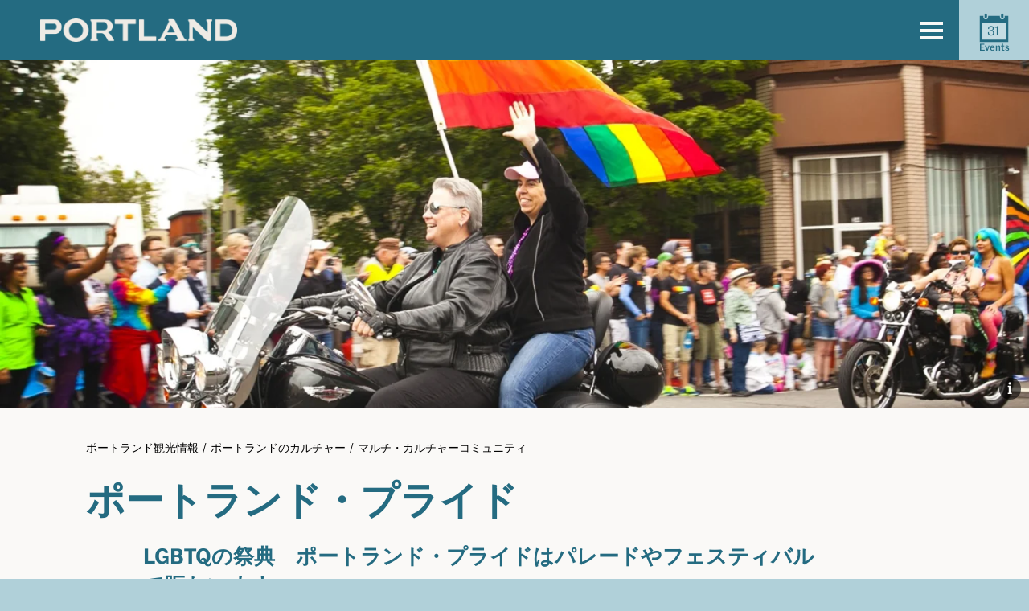

--- FILE ---
content_type: text/javascript
request_url: https://www.travelportland.com/wp-content/themes/dragonspell/assets/dist/js/priority-menu.build.js?ver=1.0.0
body_size: 305
content:
!function(){function e(e){e.classList.contains("navActive")&&(e.className=e.className.replace("navActive",""))}function t(e,t){if(e.className.match("(?:^|\\s)"+t+"(?!\\S)"))return!0}function a(e){var t=window.getComputedStyle(document.body,":after").getPropertyValue("content");if(t&&-1!==t.indexOf(e))return!0}function n(){var a=function(e,t,a){for(var n=null;e;){if(e.matches(".menu-item")){n=e;break}if(a&&e.matches(a))break;e=e.parentElement}return n}(event.target,0,".menu-item-has-children"),n=a.parentElement.querySelectorAll(".navActive"),c=Array.prototype.slice.call(n);t(a,"navActive")?(e(a),a.className=a.className.replace("navActive",""),c.forEach((e=>e.classList.remove("navActive")))):(c.forEach((e=>e.classList.remove("navActive"))),a.className+=" navActive")}document.querySelector(".main-navigation")&&document.addEventListener("DOMContentLoaded",(function(){document.addEventListener("click",(function(c){var o,l=document.querySelector("body"),i=document.querySelector(".main-navigation.small"),s=document.querySelector(".main-navigation.wide"),r=document.querySelector(".menu-toggle"),m=(document.querySelector(".menu-bars"),document.querySelector(".main-navigation.small > div > ul > li"));if(c.target.matches(".menu-toggle")&&t(r,"navActive")||c.target.matches(".menu-bars")&&t(r,"navActive")){e(r),document.body.className=document.body.className.replace("nav-open","");var v=document.querySelectorAll(".navActive");Array.prototype.slice.call(v).forEach((e=>e.classList.remove("navActive"))),(a("small")||a("tablet"))&&(l.style.position="",l.style.top="",setTimeout((function(){window.scrollTo(0,-1*parseInt(scrollY||"0"))}),1))}else c.target.matches(".menu-toggle")&&!t(l,"nav-open")||c.target.matches(".menu-bars")&&!t(l,"nav-open")?((o=r).classList.contains("navActive")||(o.className+=" navActive"),document.body.className+=" nav-open",(a("tablet")||a("desktop-small")||a("desktop-large"))&&setTimeout((function(){m.className+=" navActive"}),700),(a("small")||a("tablet"))&&function(){let e=document.documentElement.style.getPropertyValue("--scroll-y");""==e&&(e=window.scrollY),document.body.style.top=`-${e}`}()):i.contains(c.target)||s.contains(c.target)||(e(r),document.body.className=document.body.className.replace("nav-open",""),v=document.querySelectorAll(".navActive"),Array.prototype.slice.call(v).forEach((e=>e.classList.remove("navActive"))));c.target.matches("li.menu-item-has-children > a.top-level")&&c.preventDefault(),(c.target.matches(".main-navigation.small > div > ul > li a")||c.target.matches(".main-navigation.small .close"))&&n(),(c.target.matches(".main-navigation.wide > div > ul > li a")||c.target.matches(".main-navigation.wide .close"))&&n()}),!1)}))}();